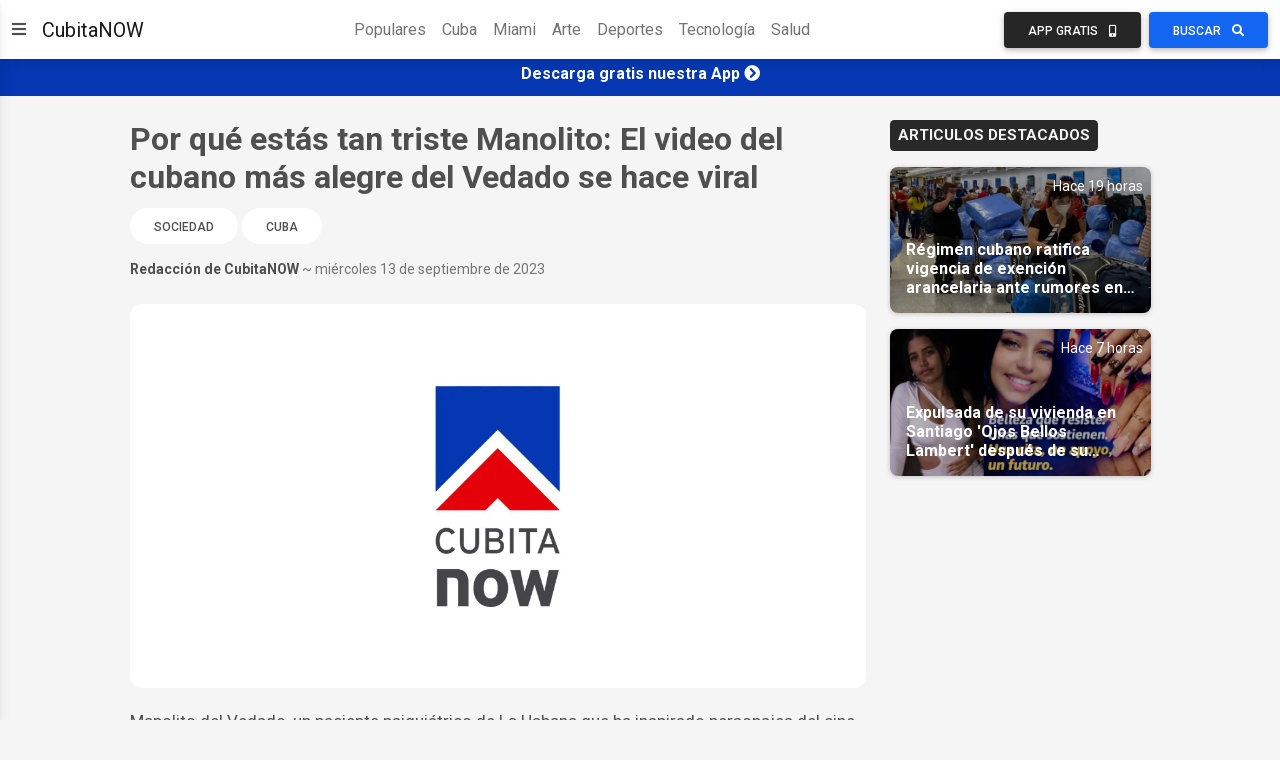

--- FILE ---
content_type: text/html; charset=utf-8
request_url: https://www.google.com/recaptcha/api2/aframe
body_size: 113
content:
<!DOCTYPE HTML><html><head><meta http-equiv="content-type" content="text/html; charset=UTF-8"></head><body><script nonce="2kWL414L8ooaGKz2EaHiZg">/** Anti-fraud and anti-abuse applications only. See google.com/recaptcha */ try{var clients={'sodar':'https://pagead2.googlesyndication.com/pagead/sodar?'};window.addEventListener("message",function(a){try{if(a.source===window.parent){var b=JSON.parse(a.data);var c=clients[b['id']];if(c){var d=document.createElement('img');d.src=c+b['params']+'&rc='+(localStorage.getItem("rc::a")?sessionStorage.getItem("rc::b"):"");window.document.body.appendChild(d);sessionStorage.setItem("rc::e",parseInt(sessionStorage.getItem("rc::e")||0)+1);localStorage.setItem("rc::h",'1768492809011');}}}catch(b){}});window.parent.postMessage("_grecaptcha_ready", "*");}catch(b){}</script></body></html>